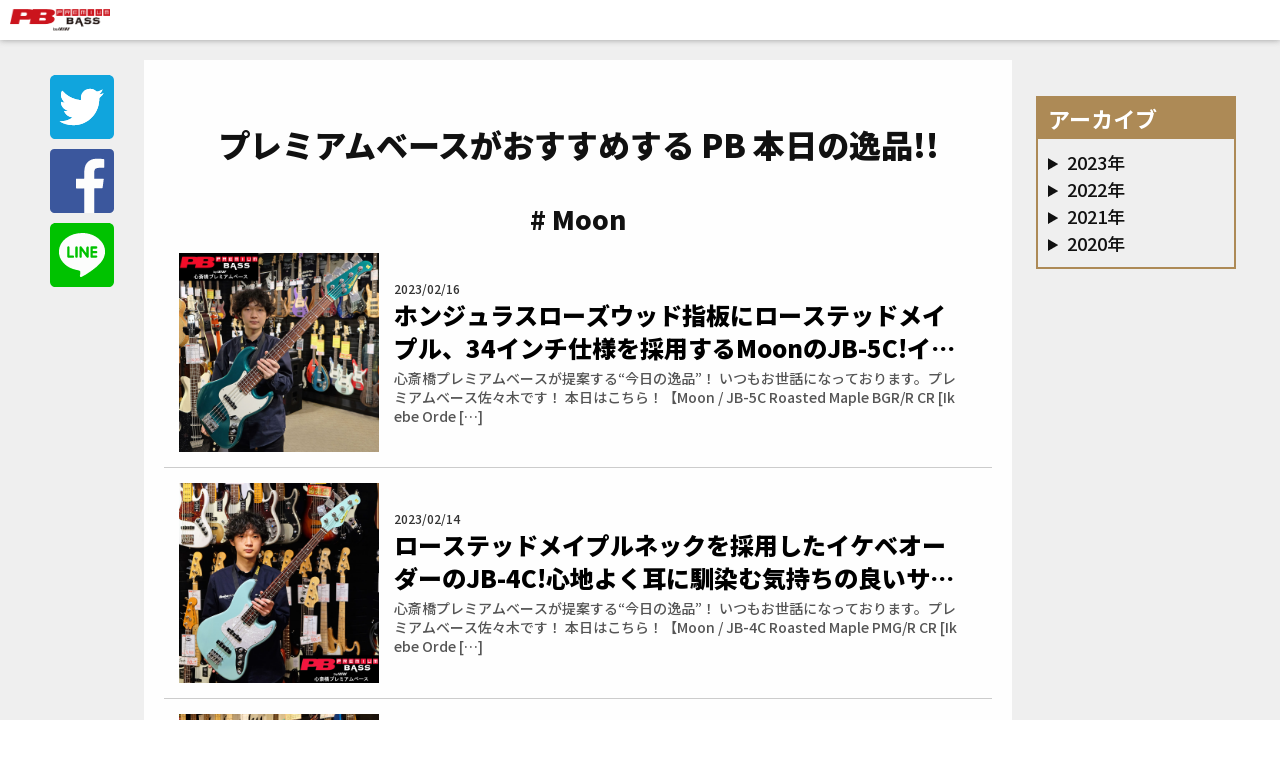

--- FILE ---
content_type: text/html; charset=UTF-8
request_url: https://www.ikebe-gakki-pb.com/premium-bass/?tag=moon
body_size: 8440
content:
<!doctype html>
<html lang="ja" prefix="og: http://ogp.me/ns#">
<head>
<meta charset="utf-8">
<!-- ogp -->
<title>
  Moon  &#8211;  プレミアムベース｜プロ御用達！ベース＆関連商品専門店！</title>
<meta name="description" content="プレミアムベース｜プロ御用達！ベース＆関連商品専門店！" />
<meta name="viewport" content="width=device-width, initial-scale=1">
<meta name="thumbnail" content="https://www.ikebe-gakki.com/assets/img/store/logo/osaka/pb.jpg" />
<!-- sns共通 -->
<meta property="og:title" content="プレミアムベース｜プロ御用達！ベース＆関連商品専門店！" />
<meta property="og:type" content="article" />
<meta property="og:url" content="https://www.ikebe-gakki-pb.com/premium-bass" />

<meta property="og:image" content="https://www.ikebe-gakki-pb.com/premium-bass/wp-content/themes/PB-theme/assets/img/visual/visual-pc.jpg" />

<meta property="og:site_name" content="ikebe-gakki.com" />
<meta property="og:description" content="プレミアムベース｜プロ御用達！ベース＆関連商品専門店！">
<!-- twitter用 -->
<meta name="twitter:card" content="summary_large_image" />
<meta name="twitter:site" content="@ikebegakki" />
<!-- facebook用 -->
<meta property="article:publisher" content="https://www.facebook.com/ikebegakki" />	
<meta property="fb:app_id" content="382134378500680" />
<!-- css -->
<link rel="stylesheet" href="https://www.ikebe-gakki-pb.com/premium-bass/wp-content/themes/PB-theme/style.css?211016">

  <link rel="stylesheet" href="https://www.ikebe-gakki-pb.com/premium-bass/wp-content/themes/PB-theme/assets/css/page.css?211016">

  <link rel="stylesheet" href="https://www.ikebe-gakki-pb.com/premium-bass/wp-content/themes/PB-theme/assets/css/list.css">
  
<link rel="icon" href="https://www.ikebe-gakki-pb.com/premium-bass/wp-content/themes/PB-theme/assets/img/favicon.ico">
  
<!--▼script▼-->
<script src="https://www.ikebe-gakki-pb.com/premium-bass/wp-content/themes/PB-theme/assets/js/base.js" defar></script>

<!--▲script▲-->
<link rel='dns-prefetch' href='//s.w.org' />
<link rel="alternate" type="application/rss+xml" title="プレミアムベース｜プロ御用達！ベース＆関連商品専門店！ &raquo; Moon タグのフィード" href="https://www.ikebe-gakki-pb.com/premium-bass/?feed=rss2&#038;tag=moon" />
		<script type="text/javascript">
			window._wpemojiSettings = {"baseUrl":"https:\/\/s.w.org\/images\/core\/emoji\/13.0.1\/72x72\/","ext":".png","svgUrl":"https:\/\/s.w.org\/images\/core\/emoji\/13.0.1\/svg\/","svgExt":".svg","source":{"concatemoji":"https:\/\/www.ikebe-gakki-pb.com\/premium-bass\/wp-includes\/js\/wp-emoji-release.min.js?ver=5.6"}};
			!function(e,a,t){var r,n,o,i,p=a.createElement("canvas"),s=p.getContext&&p.getContext("2d");function c(e,t){var a=String.fromCharCode;s.clearRect(0,0,p.width,p.height),s.fillText(a.apply(this,e),0,0);var r=p.toDataURL();return s.clearRect(0,0,p.width,p.height),s.fillText(a.apply(this,t),0,0),r===p.toDataURL()}function l(e){if(!s||!s.fillText)return!1;switch(s.textBaseline="top",s.font="600 32px Arial",e){case"flag":return!c([127987,65039,8205,9895,65039],[127987,65039,8203,9895,65039])&&(!c([55356,56826,55356,56819],[55356,56826,8203,55356,56819])&&!c([55356,57332,56128,56423,56128,56418,56128,56421,56128,56430,56128,56423,56128,56447],[55356,57332,8203,56128,56423,8203,56128,56418,8203,56128,56421,8203,56128,56430,8203,56128,56423,8203,56128,56447]));case"emoji":return!c([55357,56424,8205,55356,57212],[55357,56424,8203,55356,57212])}return!1}function d(e){var t=a.createElement("script");t.src=e,t.defer=t.type="text/javascript",a.getElementsByTagName("head")[0].appendChild(t)}for(i=Array("flag","emoji"),t.supports={everything:!0,everythingExceptFlag:!0},o=0;o<i.length;o++)t.supports[i[o]]=l(i[o]),t.supports.everything=t.supports.everything&&t.supports[i[o]],"flag"!==i[o]&&(t.supports.everythingExceptFlag=t.supports.everythingExceptFlag&&t.supports[i[o]]);t.supports.everythingExceptFlag=t.supports.everythingExceptFlag&&!t.supports.flag,t.DOMReady=!1,t.readyCallback=function(){t.DOMReady=!0},t.supports.everything||(n=function(){t.readyCallback()},a.addEventListener?(a.addEventListener("DOMContentLoaded",n,!1),e.addEventListener("load",n,!1)):(e.attachEvent("onload",n),a.attachEvent("onreadystatechange",function(){"complete"===a.readyState&&t.readyCallback()})),(r=t.source||{}).concatemoji?d(r.concatemoji):r.wpemoji&&r.twemoji&&(d(r.twemoji),d(r.wpemoji)))}(window,document,window._wpemojiSettings);
		</script>
		<style type="text/css">
img.wp-smiley,
img.emoji {
	display: inline !important;
	border: none !important;
	box-shadow: none !important;
	height: 1em !important;
	width: 1em !important;
	margin: 0 .07em !important;
	vertical-align: -0.1em !important;
	background: none !important;
	padding: 0 !important;
}
</style>
	<link rel='stylesheet' id='wp-block-library-css'  href='https://www.ikebe-gakki-pb.com/premium-bass/wp-includes/css/dist/block-library/style.min.css?ver=5.6' type='text/css' media='all' />
<script type='text/javascript' src='https://www.ikebe-gakki-pb.com/premium-bass/wp-includes/js/jquery/jquery.min.js?ver=3.5.1' id='jquery-core-js'></script>
<script type='text/javascript' src='https://www.ikebe-gakki-pb.com/premium-bass/wp-includes/js/jquery/jquery-migrate.min.js?ver=3.3.2' id='jquery-migrate-js'></script>
<link rel="https://api.w.org/" href="https://www.ikebe-gakki-pb.com/premium-bass/index.php?rest_route=/" /><link rel="alternate" type="application/json" href="https://www.ikebe-gakki-pb.com/premium-bass/index.php?rest_route=/wp/v2/tags/31" /><link rel="EditURI" type="application/rsd+xml" title="RSD" href="https://www.ikebe-gakki-pb.com/premium-bass/xmlrpc.php?rsd" />
<link rel="wlwmanifest" type="application/wlwmanifest+xml" href="https://www.ikebe-gakki-pb.com/premium-bass/wp-includes/wlwmanifest.xml" /> 
<meta name="generator" content="WordPress 5.6" />
<!-- Google tag (gtag.js) -->
<script async src="https://www.googletagmanager.com/gtag/js?id=G-NSRJR0EN4N"></script>
<script>
  window.dataLayer = window.dataLayer || [];
  function gtag(){dataLayer.push(arguments);}
  gtag('js', new Date());

  gtag('config', 'G-NSRJR0EN4N');
</script>
</head>
<body>
  
<header>
  <div class="header-inner">
    <a class="header-img" href="https://www.ikebe-gakki-pb.com/premium-bass"><img src="https://www.ikebe-gakki-pb.com/premium-bass/wp-content/themes/PB-theme/assets/img/logo/pb.png" alt="プレミアムベースのロゴ"></a>
  </div>
</header>
<div class="page-grid-wrap">
  <div class="page-grid d-flex">
  <!--▼ ippin ▼-->
  <main id="ippin">

    <h1 class="ippin-title">プレミアムベースがおすすめする <br class="brsp">PB 本日の逸品!!</h1>

        <p class="list-title">#  Moon</p>

    <ul>
        <li class="post-list" id="3404">
      <a class="post-list-inner d-flex" href="https://www.ikebe-gakki-pb.com/premium-bass/?p=3404">
        <div class="post-list-img">
        <img width="1040" height="1040" src="https://www.ikebe-gakki-pb.com/premium-bass/wp-content/uploads/2023/02/DSCF9608.jpg" class="attachment-post-thumbnail size-post-thumbnail wp-post-image" alt="" loading="lazy" srcset="https://www.ikebe-gakki-pb.com/premium-bass/wp-content/uploads/2023/02/DSCF9608.jpg 1040w, https://www.ikebe-gakki-pb.com/premium-bass/wp-content/uploads/2023/02/DSCF9608-300x300.jpg 300w, https://www.ikebe-gakki-pb.com/premium-bass/wp-content/uploads/2023/02/DSCF9608-1024x1024.jpg 1024w, https://www.ikebe-gakki-pb.com/premium-bass/wp-content/uploads/2023/02/DSCF9608-150x150.jpg 150w, https://www.ikebe-gakki-pb.com/premium-bass/wp-content/uploads/2023/02/DSCF9608-768x768.jpg 768w" sizes="(max-width: 1040px) 100vw, 1040px" />        </div>
        <div class="post-list-content">
          <div class="post-list-meta">2023/02/16</div>
          <h2 class="post-list-title">ホンジュラスローズウッド指板にローステッドメイプル、34インチ仕様を採用するMoonのJB-5C!イケベオーダーならではの実用的な仕様を採用したオススメの逸品！</h2>
          <div class="post-list-body"><p>心斎橋プレミアムベースが提案する“今日の逸品”！ いつもお世話になっております。プレミアムベース佐々木です！ 本日はこちら！【Moon / JB-5C Roasted Maple BGR/R CR [Ikebe Orde [&hellip;]</p>
</div>
        </div>
      </a>
    </li>
        <li class="post-list" id="3398">
      <a class="post-list-inner d-flex" href="https://www.ikebe-gakki-pb.com/premium-bass/?p=3398">
        <div class="post-list-img">
        <img width="1040" height="1040" src="https://www.ikebe-gakki-pb.com/premium-bass/wp-content/uploads/2023/02/DSCF9603.jpg" class="attachment-post-thumbnail size-post-thumbnail wp-post-image" alt="" loading="lazy" srcset="https://www.ikebe-gakki-pb.com/premium-bass/wp-content/uploads/2023/02/DSCF9603.jpg 1040w, https://www.ikebe-gakki-pb.com/premium-bass/wp-content/uploads/2023/02/DSCF9603-300x300.jpg 300w, https://www.ikebe-gakki-pb.com/premium-bass/wp-content/uploads/2023/02/DSCF9603-1024x1024.jpg 1024w, https://www.ikebe-gakki-pb.com/premium-bass/wp-content/uploads/2023/02/DSCF9603-150x150.jpg 150w, https://www.ikebe-gakki-pb.com/premium-bass/wp-content/uploads/2023/02/DSCF9603-768x768.jpg 768w" sizes="(max-width: 1040px) 100vw, 1040px" />        </div>
        <div class="post-list-content">
          <div class="post-list-meta">2023/02/14</div>
          <h2 class="post-list-title">ローステッドメイプルネックを採用したイケベオーダーのJB-4C!心地よく耳に馴染む気持ちの良いサウンドの逸品です！</h2>
          <div class="post-list-body"><p>心斎橋プレミアムベースが提案する“今日の逸品”！ いつもお世話になっております。プレミアムベース佐々木です！ 本日はこちら！【Moon / JB-4C Roasted Maple PMG/R CR [Ikebe Orde [&hellip;]</p>
</div>
        </div>
      </a>
    </li>
        <li class="post-list" id="3322">
      <a class="post-list-inner d-flex" href="https://www.ikebe-gakki-pb.com/premium-bass/?p=3322">
        <div class="post-list-img">
        <img width="1040" height="1040" src="https://www.ikebe-gakki-pb.com/premium-bass/wp-content/uploads/2023/01/DSCF9469.jpg" class="attachment-post-thumbnail size-post-thumbnail wp-post-image" alt="" loading="lazy" srcset="https://www.ikebe-gakki-pb.com/premium-bass/wp-content/uploads/2023/01/DSCF9469.jpg 1040w, https://www.ikebe-gakki-pb.com/premium-bass/wp-content/uploads/2023/01/DSCF9469-300x300.jpg 300w, https://www.ikebe-gakki-pb.com/premium-bass/wp-content/uploads/2023/01/DSCF9469-1024x1024.jpg 1024w, https://www.ikebe-gakki-pb.com/premium-bass/wp-content/uploads/2023/01/DSCF9469-150x150.jpg 150w, https://www.ikebe-gakki-pb.com/premium-bass/wp-content/uploads/2023/01/DSCF9469-768x768.jpg 768w" sizes="(max-width: 1040px) 100vw, 1040px" />        </div>
        <div class="post-list-content">
          <div class="post-list-meta">2023/01/23</div>
          <h2 class="post-list-title">久々にオーダーしました、ランディ・ホープ・テイラー仕様のMoon製アクティブJBタイプ！世代を問わずオススメしたい1本です！</h2>
          <div class="post-list-body"><p>プレミアムベース小村です。いやぁ、更に寒くなるとは…予報は見ていたものの、実際にこの気温は堪えますね…。体調に気を付けようと思います。 さて、本日はこちら。老舗国産ブランド、ムーンです。世代やジャンルの垣根を越えて愛され [&hellip;]</p>
</div>
        </div>
      </a>
    </li>
        <li class="post-list" id="3299">
      <a class="post-list-inner d-flex" href="https://www.ikebe-gakki-pb.com/premium-bass/?p=3299">
        <div class="post-list-img">
        <img width="1040" height="1040" src="https://www.ikebe-gakki-pb.com/premium-bass/wp-content/uploads/2023/01/DSCF9440.jpg" class="attachment-post-thumbnail size-post-thumbnail wp-post-image" alt="" loading="lazy" srcset="https://www.ikebe-gakki-pb.com/premium-bass/wp-content/uploads/2023/01/DSCF9440.jpg 1040w, https://www.ikebe-gakki-pb.com/premium-bass/wp-content/uploads/2023/01/DSCF9440-300x300.jpg 300w, https://www.ikebe-gakki-pb.com/premium-bass/wp-content/uploads/2023/01/DSCF9440-1024x1024.jpg 1024w, https://www.ikebe-gakki-pb.com/premium-bass/wp-content/uploads/2023/01/DSCF9440-150x150.jpg 150w, https://www.ikebe-gakki-pb.com/premium-bass/wp-content/uploads/2023/01/DSCF9440-768x768.jpg 768w" sizes="(max-width: 1040px) 100vw, 1040px" />        </div>
        <div class="post-list-content">
          <div class="post-list-meta">2023/01/17</div>
          <h2 class="post-list-title">Moonとイケベベースチームとのコラボによるショップオリジナルモデルが到着！ブランド初のローステッドメイプルネックを採用した拘りの逸品です！</h2>
          <div class="post-list-body"><p>心斎橋プレミアムベースが提案する“今日の逸品”！ いつもお世話になっております。プレミアムベース佐々木です！ 本日はこちら！【Moon / JB-5C Roasted Maple BM/R CR [Ikebe Order [&hellip;]</p>
</div>
        </div>
      </a>
    </li>
        <li class="post-list" id="3289">
      <a class="post-list-inner d-flex" href="https://www.ikebe-gakki-pb.com/premium-bass/?p=3289">
        <div class="post-list-img">
        <img width="1040" height="1040" src="https://www.ikebe-gakki-pb.com/premium-bass/wp-content/uploads/2023/01/DSCF9429.jpg" class="attachment-post-thumbnail size-post-thumbnail wp-post-image" alt="" loading="lazy" srcset="https://www.ikebe-gakki-pb.com/premium-bass/wp-content/uploads/2023/01/DSCF9429.jpg 1040w, https://www.ikebe-gakki-pb.com/premium-bass/wp-content/uploads/2023/01/DSCF9429-300x300.jpg 300w, https://www.ikebe-gakki-pb.com/premium-bass/wp-content/uploads/2023/01/DSCF9429-1024x1024.jpg 1024w, https://www.ikebe-gakki-pb.com/premium-bass/wp-content/uploads/2023/01/DSCF9429-150x150.jpg 150w, https://www.ikebe-gakki-pb.com/premium-bass/wp-content/uploads/2023/01/DSCF9429-768x768.jpg 768w" sizes="(max-width: 1040px) 100vw, 1040px" />        </div>
        <div class="post-list-content">
          <div class="post-list-meta">2023/01/14</div>
          <h2 class="post-list-title">国産ブランド&#8221;Moon&#8221;が手掛ける須藤満氏のシグネイチャーモデル！こちらの赤いJJ-5は、更にご本人愛用モデルに近いルックスを採用しています！</h2>
          <div class="post-list-body"><p>プレミアムベース小村です。オートサロンの様子、引き続きチェックしていますが…ホンダがドエライ車を出してきましたね…。まさか今年が現マシンのラストイヤーになるとは思ってませんでしたが&#8221;Type-R&#8221; [&hellip;]</p>
</div>
        </div>
      </a>
    </li>
        <li class="post-list" id="2992">
      <a class="post-list-inner d-flex" href="https://www.ikebe-gakki-pb.com/premium-bass/?p=2992">
        <div class="post-list-img">
        <img width="1040" height="1040" src="https://www.ikebe-gakki-pb.com/premium-bass/wp-content/uploads/2022/10/DSCF8728.jpg" class="attachment-post-thumbnail size-post-thumbnail wp-post-image" alt="" loading="lazy" srcset="https://www.ikebe-gakki-pb.com/premium-bass/wp-content/uploads/2022/10/DSCF8728.jpg 1040w, https://www.ikebe-gakki-pb.com/premium-bass/wp-content/uploads/2022/10/DSCF8728-300x300.jpg 300w, https://www.ikebe-gakki-pb.com/premium-bass/wp-content/uploads/2022/10/DSCF8728-1024x1024.jpg 1024w, https://www.ikebe-gakki-pb.com/premium-bass/wp-content/uploads/2022/10/DSCF8728-150x150.jpg 150w, https://www.ikebe-gakki-pb.com/premium-bass/wp-content/uploads/2022/10/DSCF8728-768x768.jpg 768w" sizes="(max-width: 1040px) 100vw, 1040px" />        </div>
        <div class="post-list-content">
          <div class="post-list-meta">2022/10/14</div>
          <h2 class="post-list-title">Moonから須藤満氏のシグネイチャーモデルカスタム仕様が入荷！あのJ-Fusionサウンドが味わえる、スタッフオススメの逸品です！</h2>
          <div class="post-list-body"><p>心斎橋プレミアムベースが提案する“今日の逸品”！ いつもお世話になっております。プレミアムベース佐々木です！ さて、本日はこちら!【Moon / JJ-5 SUTOH MODEL CTM TR/E】! Moonと言えば、 [&hellip;]</p>
</div>
        </div>
      </a>
    </li>
        <li class="post-list" id="1440">
      <a class="post-list-inner d-flex" href="https://www.ikebe-gakki-pb.com/premium-bass/?p=1440">
        <div class="post-list-img">
        <img width="1040" height="1040" src="https://www.ikebe-gakki-pb.com/premium-bass/wp-content/uploads/2021/08/DSCF5420.jpg" class="attachment-post-thumbnail size-post-thumbnail wp-post-image" alt="" loading="lazy" srcset="https://www.ikebe-gakki-pb.com/premium-bass/wp-content/uploads/2021/08/DSCF5420.jpg 1040w, https://www.ikebe-gakki-pb.com/premium-bass/wp-content/uploads/2021/08/DSCF5420-300x300.jpg 300w, https://www.ikebe-gakki-pb.com/premium-bass/wp-content/uploads/2021/08/DSCF5420-1024x1024.jpg 1024w, https://www.ikebe-gakki-pb.com/premium-bass/wp-content/uploads/2021/08/DSCF5420-150x150.jpg 150w, https://www.ikebe-gakki-pb.com/premium-bass/wp-content/uploads/2021/08/DSCF5420-768x768.jpg 768w" sizes="(max-width: 1040px) 100vw, 1040px" />        </div>
        <div class="post-list-content">
          <div class="post-list-meta">2021/08/03</div>
          <h2 class="post-list-title">決算セール品よりMoon/JJ-5をご紹介！往年の雰囲気が漂う、世代を問わずご注目頂きたい1本です！</h2>
          <div class="post-list-body"><p>プレミアムベース小村です。本日はプレミアムベースのオープン記念日！ということで、オープンから8年を迎えました。これも日頃から支えて頂いている皆様あってこそ。誠にありがとうございます。本日より9年目に突入した当店を、今後と [&hellip;]</p>
</div>
        </div>
      </a>
    </li>
        <li class="post-list" id="1331">
      <a class="post-list-inner d-flex" href="https://www.ikebe-gakki-pb.com/premium-bass/?p=1331">
        <div class="post-list-img">
        <img width="1040" height="1040" src="https://www.ikebe-gakki-pb.com/premium-bass/wp-content/uploads/2021/07/DSCF5143.jpg" class="attachment-post-thumbnail size-post-thumbnail wp-post-image" alt="" loading="lazy" srcset="https://www.ikebe-gakki-pb.com/premium-bass/wp-content/uploads/2021/07/DSCF5143.jpg 1040w, https://www.ikebe-gakki-pb.com/premium-bass/wp-content/uploads/2021/07/DSCF5143-300x300.jpg 300w, https://www.ikebe-gakki-pb.com/premium-bass/wp-content/uploads/2021/07/DSCF5143-1024x1024.jpg 1024w, https://www.ikebe-gakki-pb.com/premium-bass/wp-content/uploads/2021/07/DSCF5143-150x150.jpg 150w, https://www.ikebe-gakki-pb.com/premium-bass/wp-content/uploads/2021/07/DSCF5143-768x768.jpg 768w" sizes="(max-width: 1040px) 100vw, 1040px" />        </div>
        <div class="post-list-content">
          <div class="post-list-meta">2021/07/03</div>
          <h2 class="post-list-title">MOONのオリジナルモデル、低域は太く高域は歯切れのよい&#8221;JJ&#8221;のご紹介!!ホワイトアッシュを使用したオープンでかつ反応の早い、逸品です!</h2>
          <div class="post-list-body"><p>いつもお世話になっております。プレミアムベース佐々木です！ 本日はこちら!【Moon / JJ-4OX TBU/E CR】! Moonと言えばあのスラップの生みの親としても有名なラリーグラハム氏や、J-フュージョンベーシ [&hellip;]</p>
</div>
        </div>
      </a>
    </li>
        <li class="post-list" id="1325">
      <a class="post-list-inner d-flex" href="https://www.ikebe-gakki-pb.com/premium-bass/?p=1325">
        <div class="post-list-img">
        <img width="1040" height="1040" src="https://www.ikebe-gakki-pb.com/premium-bass/wp-content/uploads/2021/07/DSCF5116.jpg" class="attachment-post-thumbnail size-post-thumbnail wp-post-image" alt="" loading="lazy" srcset="https://www.ikebe-gakki-pb.com/premium-bass/wp-content/uploads/2021/07/DSCF5116.jpg 1040w, https://www.ikebe-gakki-pb.com/premium-bass/wp-content/uploads/2021/07/DSCF5116-300x300.jpg 300w, https://www.ikebe-gakki-pb.com/premium-bass/wp-content/uploads/2021/07/DSCF5116-1024x1024.jpg 1024w, https://www.ikebe-gakki-pb.com/premium-bass/wp-content/uploads/2021/07/DSCF5116-150x150.jpg 150w, https://www.ikebe-gakki-pb.com/premium-bass/wp-content/uploads/2021/07/DSCF5116-768x768.jpg 768w" sizes="(max-width: 1040px) 100vw, 1040px" />        </div>
        <div class="post-list-content">
          <div class="post-list-meta">2021/07/01</div>
          <h2 class="post-list-title">ムーンが手掛ける、須藤満氏のシグネイチャーモデル&#8221;JJ-5&#8243;！ブランドのファンとしても知られる氏のこだわりがたくさん詰まった1本です！</h2>
          <div class="post-list-body"><p>プレミアムベース小村です。いよいよ7月ですね。もう2021年が半分終わったとは…あっという間に感じます。季節的にも夏到来ということで、店内のエアコンが活躍する時期。お立ち寄りの際には涼んで行ってください。 さて、本日はこ [&hellip;]</p>
</div>
        </div>
      </a>
    </li>
        <li class="post-list" id="1319">
      <a class="post-list-inner d-flex" href="https://www.ikebe-gakki-pb.com/premium-bass/?p=1319">
        <div class="post-list-img">
        <img width="1040" height="1040" src="https://www.ikebe-gakki-pb.com/premium-bass/wp-content/uploads/2021/06/DSCF5107.jpg" class="attachment-post-thumbnail size-post-thumbnail wp-post-image" alt="" loading="lazy" srcset="https://www.ikebe-gakki-pb.com/premium-bass/wp-content/uploads/2021/06/DSCF5107.jpg 1040w, https://www.ikebe-gakki-pb.com/premium-bass/wp-content/uploads/2021/06/DSCF5107-300x300.jpg 300w, https://www.ikebe-gakki-pb.com/premium-bass/wp-content/uploads/2021/06/DSCF5107-1024x1024.jpg 1024w, https://www.ikebe-gakki-pb.com/premium-bass/wp-content/uploads/2021/06/DSCF5107-150x150.jpg 150w, https://www.ikebe-gakki-pb.com/premium-bass/wp-content/uploads/2021/06/DSCF5107-768x768.jpg 768w" sizes="(max-width: 1040px) 100vw, 1040px" />        </div>
        <div class="post-list-content">
          <div class="post-list-meta">2021/06/29</div>
          <h2 class="post-list-title">Moonのオーシャンターコイズカラーで仕上げられたPB-4Cのご紹介!乾いた中高域とパンチのあるサウンドが特徴的な逸品です!</h2>
          <div class="post-list-body"><p>いつもお世話になっております。プレミアムベース佐々木です！ 本日はこちら!【Moon / PB-4C OT/R CR】! Moonと言えば、スラップの生みの親とも言われているラリーグラハム氏や、フュージョン系でスラッププ [&hellip;]</p>
</div>
        </div>
      </a>
    </li>
        <li class="post-list" id="1130">
      <a class="post-list-inner d-flex" href="https://www.ikebe-gakki-pb.com/premium-bass/?p=1130">
        <div class="post-list-img">
        <img width="1040" height="1040" src="https://www.ikebe-gakki-pb.com/premium-bass/wp-content/uploads/2021/05/DSCF4602-1.jpg" class="attachment-post-thumbnail size-post-thumbnail wp-post-image" alt="" loading="lazy" srcset="https://www.ikebe-gakki-pb.com/premium-bass/wp-content/uploads/2021/05/DSCF4602-1.jpg 1040w, https://www.ikebe-gakki-pb.com/premium-bass/wp-content/uploads/2021/05/DSCF4602-1-300x300.jpg 300w, https://www.ikebe-gakki-pb.com/premium-bass/wp-content/uploads/2021/05/DSCF4602-1-1024x1024.jpg 1024w, https://www.ikebe-gakki-pb.com/premium-bass/wp-content/uploads/2021/05/DSCF4602-1-150x150.jpg 150w, https://www.ikebe-gakki-pb.com/premium-bass/wp-content/uploads/2021/05/DSCF4602-1-768x768.jpg 768w" sizes="(max-width: 1040px) 100vw, 1040px" />        </div>
        <div class="post-list-content">
          <div class="post-list-meta">2021/05/03</div>
          <h2 class="post-list-title">Moonのヴィンテージピックアップを基に製作された新ピックアップ搭載する、JB-4ABM/R CRのご紹介。ポイント30倍還元対象のお買い得品です！</h2>
          <div class="post-list-body"><p>いつもお世話になっております。プレミアムベース佐々木です！ 本日はこちら!【Moon / JB-4A BM/R CR OXALIS VJB-4 Pickups】！ Moon Guitarsといえばスラップの生みの親とも呼 [&hellip;]</p>
</div>
        </div>
      </a>
    </li>
        <li class="post-list" id="866">
      <a class="post-list-inner d-flex" href="https://www.ikebe-gakki-pb.com/premium-bass/?p=866">
        <div class="post-list-img">
        <img width="1040" height="1040" src="https://www.ikebe-gakki-pb.com/premium-bass/wp-content/uploads/2021/02/DSCF4056.jpg" class="attachment-post-thumbnail size-post-thumbnail wp-post-image" alt="" loading="lazy" srcset="https://www.ikebe-gakki-pb.com/premium-bass/wp-content/uploads/2021/02/DSCF4056.jpg 1040w, https://www.ikebe-gakki-pb.com/premium-bass/wp-content/uploads/2021/02/DSCF4056-300x300.jpg 300w, https://www.ikebe-gakki-pb.com/premium-bass/wp-content/uploads/2021/02/DSCF4056-1024x1024.jpg 1024w, https://www.ikebe-gakki-pb.com/premium-bass/wp-content/uploads/2021/02/DSCF4056-150x150.jpg 150w, https://www.ikebe-gakki-pb.com/premium-bass/wp-content/uploads/2021/02/DSCF4056-768x768.jpg 768w" sizes="(max-width: 1040px) 100vw, 1040px" />        </div>
        <div class="post-list-content">
          <div class="post-list-meta">2021/02/19</div>
          <h2 class="post-list-title">久々入荷！国産老舗ブランド&#8221;ムーン&#8221;が手掛ける、名手ラリーグラハムのシグネイチャーモデル！！</h2>
          <div class="post-list-body"><p>プレミアムベース小村です。髪が伸びてきたのでサイドと後ろを刈ったのですが…タイミングを間違えました。とにかく頭が寒いです…。明日から暖かくなるのに期待しましょう。 さて、本日はこちら。久々に届きました、国産老舗ブランドに [&hellip;]</p>
</div>
        </div>
      </a>
    </li>
        <li class="post-list" id="806">
      <a class="post-list-inner d-flex" href="https://www.ikebe-gakki-pb.com/premium-bass/?p=806">
        <div class="post-list-img">
        <img width="1040" height="1040" src="https://www.ikebe-gakki-pb.com/premium-bass/wp-content/uploads/2021/02/DSCF3938.jpg" class="attachment-post-thumbnail size-post-thumbnail wp-post-image" alt="" loading="lazy" srcset="https://www.ikebe-gakki-pb.com/premium-bass/wp-content/uploads/2021/02/DSCF3938.jpg 1040w, https://www.ikebe-gakki-pb.com/premium-bass/wp-content/uploads/2021/02/DSCF3938-300x300.jpg 300w, https://www.ikebe-gakki-pb.com/premium-bass/wp-content/uploads/2021/02/DSCF3938-1024x1024.jpg 1024w, https://www.ikebe-gakki-pb.com/premium-bass/wp-content/uploads/2021/02/DSCF3938-150x150.jpg 150w, https://www.ikebe-gakki-pb.com/premium-bass/wp-content/uploads/2021/02/DSCF3938-768x768.jpg 768w" sizes="(max-width: 1040px) 100vw, 1040px" />        </div>
        <div class="post-list-content">
          <div class="post-list-meta">2021/02/03</div>
          <h2 class="post-list-title">Moonの新型ピックアップ、OXALIS VJBを搭載したJB-4Aのご紹介!ヴィンテージベースのような空気感を含んだサウンドが特徴的な逸品です!</h2>
          <div class="post-list-body"><p>いつもお世話になっております。プレミアムベース佐々木です！ では早速、本日はこちら!【Moon / JB-4A BM/R CR ”OXALIS VJB-4 Pickups”】! Moonと言えば国内でも老舗のコンポーネン [&hellip;]</p>
</div>
        </div>
      </a>
    </li>
        <li class="post-list" id="740">
      <a class="post-list-inner d-flex" href="https://www.ikebe-gakki-pb.com/premium-bass/?p=740">
        <div class="post-list-img">
        <img width="1040" height="1040" src="https://www.ikebe-gakki-pb.com/premium-bass/wp-content/uploads/2021/01/DSCF3801.jpg" class="attachment-post-thumbnail size-post-thumbnail wp-post-image" alt="" loading="lazy" srcset="https://www.ikebe-gakki-pb.com/premium-bass/wp-content/uploads/2021/01/DSCF3801.jpg 1040w, https://www.ikebe-gakki-pb.com/premium-bass/wp-content/uploads/2021/01/DSCF3801-300x300.jpg 300w, https://www.ikebe-gakki-pb.com/premium-bass/wp-content/uploads/2021/01/DSCF3801-1024x1024.jpg 1024w, https://www.ikebe-gakki-pb.com/premium-bass/wp-content/uploads/2021/01/DSCF3801-150x150.jpg 150w, https://www.ikebe-gakki-pb.com/premium-bass/wp-content/uploads/2021/01/DSCF3801-768x768.jpg 768w" sizes="(max-width: 1040px) 100vw, 1040px" />        </div>
        <div class="post-list-content">
          <div class="post-list-meta">2021/01/16</div>
          <h2 class="post-list-title">MoonのJJ-4中古品が入荷!グッとくるローミッドの塊が気持ち良いサウンドの逸品です!</h2>
          <div class="post-list-body"><p>いつもお世話になっております。プレミアムベース佐々木です！ さてさて…本日はこちら!【Moon / JJ-4 Ash/E GO TBK-MH &#8217;95 (USED)】!Moonといえば国産工房の中でも老舗と言え [&hellip;]</p>
</div>
        </div>
      </a>
    </li>
        <li class="post-list" id="680">
      <a class="post-list-inner d-flex" href="https://www.ikebe-gakki-pb.com/premium-bass/?p=680">
        <div class="post-list-img">
        <img width="1040" height="1040" src="https://www.ikebe-gakki-pb.com/premium-bass/wp-content/uploads/2020/12/DSCF3685.jpg" class="attachment-post-thumbnail size-post-thumbnail wp-post-image" alt="" loading="lazy" srcset="https://www.ikebe-gakki-pb.com/premium-bass/wp-content/uploads/2020/12/DSCF3685.jpg 1040w, https://www.ikebe-gakki-pb.com/premium-bass/wp-content/uploads/2020/12/DSCF3685-300x300.jpg 300w, https://www.ikebe-gakki-pb.com/premium-bass/wp-content/uploads/2020/12/DSCF3685-1024x1024.jpg 1024w, https://www.ikebe-gakki-pb.com/premium-bass/wp-content/uploads/2020/12/DSCF3685-150x150.jpg 150w, https://www.ikebe-gakki-pb.com/premium-bass/wp-content/uploads/2020/12/DSCF3685-768x768.jpg 768w" sizes="(max-width: 1040px) 100vw, 1040px" />        </div>
        <div class="post-list-content">
          <div class="post-list-meta">2020/12/30</div>
          <h2 class="post-list-title">希少なバックアイバールをボディトップに使用したMoonのCLIMBが入荷!限定6本製作のうちの貴重な1本です…!</h2>
          <div class="post-list-body"><p>いつもお世話になっております。プレミアムベース佐々木です！ 本日はこちら! 【Moon / CLIMB-5OX BEB/E BK&#8221;CLIMB-5 LIMITED&#8221;】! Moonと言えばやはりスラッ [&hellip;]</p>
</div>
        </div>
      </a>
    </li>
        <li class="post-list" id="654">
      <a class="post-list-inner d-flex" href="https://www.ikebe-gakki-pb.com/premium-bass/?p=654">
        <div class="post-list-img">
        <img width="1040" height="1040" src="https://www.ikebe-gakki-pb.com/premium-bass/wp-content/uploads/2020/12/DSCF3648.jpg" class="attachment-post-thumbnail size-post-thumbnail wp-post-image" alt="" loading="lazy" srcset="https://www.ikebe-gakki-pb.com/premium-bass/wp-content/uploads/2020/12/DSCF3648.jpg 1040w, https://www.ikebe-gakki-pb.com/premium-bass/wp-content/uploads/2020/12/DSCF3648-300x300.jpg 300w, https://www.ikebe-gakki-pb.com/premium-bass/wp-content/uploads/2020/12/DSCF3648-1024x1024.jpg 1024w, https://www.ikebe-gakki-pb.com/premium-bass/wp-content/uploads/2020/12/DSCF3648-150x150.jpg 150w, https://www.ikebe-gakki-pb.com/premium-bass/wp-content/uploads/2020/12/DSCF3648-768x768.jpg 768w" sizes="(max-width: 1040px) 100vw, 1040px" />        </div>
        <div class="post-list-content">
          <div class="post-list-meta">2020/12/22</div>
          <h2 class="post-list-title">久々に届きました、ムーンが手掛ける清水興氏のシグネイチャーモデル！全国的にも貴重な1本です！</h2>
          <div class="post-list-body"><p>プレミアムベース小村です。スーパーフォーミュラも最終戦を終え、観ていたレースがほとんどオフシーズンになりました。（贔屓の選手はチャンピオンならず…残念っ。スーパーGTと同じパターンでした…。）今年は大記録の瞬間や劇的な結 [&hellip;]</p>
</div>
        </div>
      </a>
    </li>
        <li class="post-list" id="599">
      <a class="post-list-inner d-flex" href="https://www.ikebe-gakki-pb.com/premium-bass/?p=599">
        <div class="post-list-img">
        <img width="1040" height="1040" src="https://www.ikebe-gakki-pb.com/premium-bass/wp-content/uploads/2020/12/DSCF3616.jpg" class="attachment-post-thumbnail size-post-thumbnail wp-post-image" alt="" loading="lazy" srcset="https://www.ikebe-gakki-pb.com/premium-bass/wp-content/uploads/2020/12/DSCF3616.jpg 1040w, https://www.ikebe-gakki-pb.com/premium-bass/wp-content/uploads/2020/12/DSCF3616-300x300.jpg 300w, https://www.ikebe-gakki-pb.com/premium-bass/wp-content/uploads/2020/12/DSCF3616-1024x1024.jpg 1024w, https://www.ikebe-gakki-pb.com/premium-bass/wp-content/uploads/2020/12/DSCF3616-150x150.jpg 150w, https://www.ikebe-gakki-pb.com/premium-bass/wp-content/uploads/2020/12/DSCF3616-768x768.jpg 768w" sizes="(max-width: 1040px) 100vw, 1040px" />        </div>
        <div class="post-list-content">
          <div class="post-list-meta">2020/12/14</div>
          <h2 class="post-list-title">オールラッカーBRGカラーで仕上がったMoonのJB-4Cが入荷!グッと腰の据えたサウンドが素早く立ち上がる、ヴィンテージライクな逸品です</h2>
          <div class="post-list-body"><p>いつもお世話になっております。プレミアムベース佐々木です！ 本日はこちら!【Moon / JB-4C BGR/R CR】！ Moonと言えば、あのスラップの生みの親としても有名なL・G氏や、多くのJフュージョン、Jロック [&hellip;]</p>
</div>
        </div>
      </a>
    </li>
        <li class="post-list" id="590">
      <a class="post-list-inner d-flex" href="https://www.ikebe-gakki-pb.com/premium-bass/?p=590">
        <div class="post-list-img">
        <img width="1040" height="1040" src="https://www.ikebe-gakki-pb.com/premium-bass/wp-content/uploads/2020/12/DSCF3601.jpg" class="attachment-post-thumbnail size-post-thumbnail wp-post-image" alt="" loading="lazy" srcset="https://www.ikebe-gakki-pb.com/premium-bass/wp-content/uploads/2020/12/DSCF3601.jpg 1040w, https://www.ikebe-gakki-pb.com/premium-bass/wp-content/uploads/2020/12/DSCF3601-300x300.jpg 300w, https://www.ikebe-gakki-pb.com/premium-bass/wp-content/uploads/2020/12/DSCF3601-1024x1024.jpg 1024w, https://www.ikebe-gakki-pb.com/premium-bass/wp-content/uploads/2020/12/DSCF3601-150x150.jpg 150w, https://www.ikebe-gakki-pb.com/premium-bass/wp-content/uploads/2020/12/DSCF3601-768x768.jpg 768w" sizes="(max-width: 1040px) 100vw, 1040px" />        </div>
        <div class="post-list-content">
          <div class="post-list-meta">2020/12/11</div>
          <h2 class="post-list-title">ムーンが手掛ける&#8221;岡峰光舟&#8221;モデルが入荷！こちらはマスタービルダー吉田氏製作の本人ドンズバ、5号機！</h2>
          <div class="post-list-body"><p>プレミアムベース小村です。12月ということで…いつも使っている&#8221;緑のサブスク&#8221;で2020年まとめが出てきました。小村が今年一番聞いたのは…アーティスト部門だと、新譜が今も注目を集めるマシン・ガン・ [&hellip;]</p>
</div>
        </div>
      </a>
    </li>
        <li class="post-list" id="239">
      <a class="post-list-inner d-flex" href="https://www.ikebe-gakki-pb.com/premium-bass/?p=239">
        <div class="post-list-img">
        <img width="1040" height="1040" src="https://www.ikebe-gakki-pb.com/premium-bass/wp-content/uploads/2020/09/200925.jpg" class="attachment-post-thumbnail size-post-thumbnail wp-post-image" alt="" loading="lazy" srcset="https://www.ikebe-gakki-pb.com/premium-bass/wp-content/uploads/2020/09/200925.jpg 1040w, https://www.ikebe-gakki-pb.com/premium-bass/wp-content/uploads/2020/09/200925-300x300.jpg 300w, https://www.ikebe-gakki-pb.com/premium-bass/wp-content/uploads/2020/09/200925-1024x1024.jpg 1024w, https://www.ikebe-gakki-pb.com/premium-bass/wp-content/uploads/2020/09/200925-150x150.jpg 150w, https://www.ikebe-gakki-pb.com/premium-bass/wp-content/uploads/2020/09/200925-768x768.jpg 768w" sizes="(max-width: 1040px) 100vw, 1040px" />        </div>
        <div class="post-list-content">
          <div class="post-list-meta">2020/09/25</div>
          <h2 class="post-list-title">&#8220;BassNinja&#8221;今沢カゲロウ氏のPスタイルのシグネイチャー!MoonのPB-4 QUAGERO IMAZAWA MODELが入荷いたしました!</h2>
          <div class="post-list-body"><p>いつもお世話になっております。プレミアムベース佐々木です！ では早速…本日はこちら!【Moon / PB-4 QUAGERO IMAZAWA MODEL】! Moonと国内のコンポーネントブランドの中でも老舗中の老舗。コ [&hellip;]</p>
</div>
        </div>
      </a>
    </li>
        </ul>

  </main>
  <!--▲ ippin ▲-->

  <!--▼ archive ▼-->
  <section id="archive">
    <div class="archive-wrap">

      <div class="archive-wrap-head">
        <h2>アーカイブ</h2>
      </div>

      <div class="archive-wrap-body">
      
                              <details>
        <summary>2023年</summary>
        <ul>
                        <li>
                <a href="https://www.ikebe-gakki-pb.com/premium-bass?m=2023/08">
                    8月(21)
                </a>
            </li>
                              <li>
                <a href="https://www.ikebe-gakki-pb.com/premium-bass?m=2023/07">
                    7月(31)
                </a>
            </li>
                              <li>
                <a href="https://www.ikebe-gakki-pb.com/premium-bass?m=2023/06">
                    6月(30)
                </a>
            </li>
                              <li>
                <a href="https://www.ikebe-gakki-pb.com/premium-bass?m=2023/05">
                    5月(31)
                </a>
            </li>
                              <li>
                <a href="https://www.ikebe-gakki-pb.com/premium-bass?m=2023/04">
                    4月(30)
                </a>
            </li>
                              <li>
                <a href="https://www.ikebe-gakki-pb.com/premium-bass?m=2023/03">
                    3月(31)
                </a>
            </li>
                              <li>
                <a href="https://www.ikebe-gakki-pb.com/premium-bass?m=2023/02">
                    2月(28)
                </a>
            </li>
                              <li>
                <a href="https://www.ikebe-gakki-pb.com/premium-bass?m=2023/01">
                    1月(30)
                </a>
            </li>
                                                      </ul>
                    </details>
                        <details>
        <summary>2022年</summary>
        <ul>
                        <li>
                <a href="https://www.ikebe-gakki-pb.com/premium-bass?m=2022/12">
                    12月(31)
                </a>
            </li>
                              <li>
                <a href="https://www.ikebe-gakki-pb.com/premium-bass?m=2022/11">
                    11月(30)
                </a>
            </li>
                              <li>
                <a href="https://www.ikebe-gakki-pb.com/premium-bass?m=2022/10">
                    10月(31)
                </a>
            </li>
                              <li>
                <a href="https://www.ikebe-gakki-pb.com/premium-bass?m=2022/09">
                    9月(30)
                </a>
            </li>
                              <li>
                <a href="https://www.ikebe-gakki-pb.com/premium-bass?m=2022/08">
                    8月(31)
                </a>
            </li>
                              <li>
                <a href="https://www.ikebe-gakki-pb.com/premium-bass?m=2022/07">
                    7月(31)
                </a>
            </li>
                              <li>
                <a href="https://www.ikebe-gakki-pb.com/premium-bass?m=2022/06">
                    6月(30)
                </a>
            </li>
                              <li>
                <a href="https://www.ikebe-gakki-pb.com/premium-bass?m=2022/05">
                    5月(31)
                </a>
            </li>
                              <li>
                <a href="https://www.ikebe-gakki-pb.com/premium-bass?m=2022/04">
                    4月(30)
                </a>
            </li>
                              <li>
                <a href="https://www.ikebe-gakki-pb.com/premium-bass?m=2022/03">
                    3月(29)
                </a>
            </li>
                              <li>
                <a href="https://www.ikebe-gakki-pb.com/premium-bass?m=2022/02">
                    2月(28)
                </a>
            </li>
                              <li>
                <a href="https://www.ikebe-gakki-pb.com/premium-bass?m=2022/01">
                    1月(29)
                </a>
            </li>
                                                      </ul>
                    </details>
                        <details>
        <summary>2021年</summary>
        <ul>
                        <li>
                <a href="https://www.ikebe-gakki-pb.com/premium-bass?m=2021/12">
                    12月(31)
                </a>
            </li>
                              <li>
                <a href="https://www.ikebe-gakki-pb.com/premium-bass?m=2021/11">
                    11月(29)
                </a>
            </li>
                              <li>
                <a href="https://www.ikebe-gakki-pb.com/premium-bass?m=2021/10">
                    10月(31)
                </a>
            </li>
                              <li>
                <a href="https://www.ikebe-gakki-pb.com/premium-bass?m=2021/09">
                    9月(29)
                </a>
            </li>
                              <li>
                <a href="https://www.ikebe-gakki-pb.com/premium-bass?m=2021/08">
                    8月(31)
                </a>
            </li>
                              <li>
                <a href="https://www.ikebe-gakki-pb.com/premium-bass?m=2021/07">
                    7月(31)
                </a>
            </li>
                              <li>
                <a href="https://www.ikebe-gakki-pb.com/premium-bass?m=2021/06">
                    6月(30)
                </a>
            </li>
                              <li>
                <a href="https://www.ikebe-gakki-pb.com/premium-bass?m=2021/05">
                    5月(31)
                </a>
            </li>
                              <li>
                <a href="https://www.ikebe-gakki-pb.com/premium-bass?m=2021/04">
                    4月(30)
                </a>
            </li>
                              <li>
                <a href="https://www.ikebe-gakki-pb.com/premium-bass?m=2021/03">
                    3月(31)
                </a>
            </li>
                              <li>
                <a href="https://www.ikebe-gakki-pb.com/premium-bass?m=2021/02">
                    2月(28)
                </a>
            </li>
                              <li>
                <a href="https://www.ikebe-gakki-pb.com/premium-bass?m=2021/01">
                    1月(30)
                </a>
            </li>
                                                      </ul>
                    </details>
                        <details>
        <summary>2020年</summary>
        <ul>
                        <li>
                <a href="https://www.ikebe-gakki-pb.com/premium-bass?m=2020/12">
                    12月(31)
                </a>
            </li>
                              <li>
                <a href="https://www.ikebe-gakki-pb.com/premium-bass?m=2020/11">
                    11月(30)
                </a>
            </li>
                              <li>
                <a href="https://www.ikebe-gakki-pb.com/premium-bass?m=2020/10">
                    10月(31)
                </a>
            </li>
                              <li>
                <a href="https://www.ikebe-gakki-pb.com/premium-bass?m=2020/09">
                    9月(18)
                </a>
            </li>
                          </ul>
        
      </div>
    </div>
  </section>
  <!--▲ archive ▲-->
  <!--▼ sns ▼-->
  <section id="sns">
  <div class="content-wrap">

  <div class="sns-wrap btn-wrap">

  <a class="sns-btn hover-opacity" href="https://twitter.com/share?url=https://www.ikebe-gakki-pb.com/premium-bass/index.html&text=プレミアムベース｜プロ御用達！ベース＆関連商品専門店！&via=ikebegakki" target="_blank" rel="noopener"><img src="https://www.ikebe-gakki-pb.com/premium-bass/wp-content/themes/PB-theme/assets/img/sns/twitter.svg" alt="Twitter"></a>

  <a class="sns-btn hover-opacity" href="https://www.facebook.com/sharer.php?u=https://www.ikebe-gakki-pb.com/premium-bass/index.html&t=プレミアムベース｜プロ御用達！ベース＆関連商品専門店！" rel="nofollow noopener" target="_blank"><img src="https://www.ikebe-gakki-pb.com/premium-bass/wp-content/themes/PB-theme/assets/img/sns/facebook.svg" alt="Facebook"></a>

  <a class="sns-btn hover-opacity" href="https://line.me/R/msg/text/?プレミアムベース｜プロ御用達！ベース＆関連商品専門店！https://www.ikebe-gakki-pb.com/premium-bass/index.html" rel="nofollow noopener" target="_blank"><img src="https://www.ikebe-gakki-pb.com/premium-bass/wp-content/themes/PB-theme/assets/img/sns/line.svg" alt="LINE"></a>

  </div>

  </div>
  </section>
  <!--▲sns▲-->
  </div>
</div>


<!--▼ store ▼-->
<section id="store">
<div class="content-wrap">
	
  <div class="store-wrap">
  
    <div class="store">
      <div class="store-img"><img src="https://www.ikebe-gakki-pb.com/premium-bass/wp-content/themes/PB-theme/assets/img/store/pb.png" alt="心斎橋プレミアムベース"></div>
      <div class="store-info">
        <div class="store-info-inner d-flex">
          <p>
                                        〒542-0086<br />
大阪府大阪市中央区西心斎橋1-9-17 田万ビル 3F<br />
11:00～20:00 年中無休（元旦を除く）<br />
06-6253-0061<br />
pb@ikebe.co.jp                                        </p>
        </div>
      </div>
    </div>
    
    <div class="map">
      <iframe src="https://www.google.com/maps/embed?pb=!1m14!1m12!1m3!1d3281.2797808695186!2d135.496240951298!3d34.67288759211806!2m3!1f0!2f0!3f0!3m2!1i1024!2i768!4f13.1!5e0!3m2!1sja!2sjp!4v1592037521740!5m2!1sja!2sjp" width="100%" height="350" frameborder="0" style="border:0;" allowfullscreen="" aria-hidden="false" tabindex="0"></iframe>
    </div>
  
  </div>

</div>
</section>
<!--▲ store ▲-->
</main>

<!--▼footer▼-->
<footer class="d-flex"><a class="footer-logo" href="https://www.ikebe-gakki.com/"><img src="https://www.ikebe-gakki.com/img/copyright.fw.png" alt="copyright"></a><!--<a class="footer-pagetop" id="nav" style="visibility:hidden" href="#top"><i class="fas fa-angle-up fa-3x"></i></a>--></footer>
<!--▲footer▲-->


<script type='text/javascript' src='https://www.ikebe-gakki-pb.com/premium-bass/wp-includes/js/wp-embed.min.js?ver=5.6' id='wp-embed-js'></script>
</body>
</html>

--- FILE ---
content_type: text/css
request_url: https://www.ikebe-gakki-pb.com/premium-bass/wp-content/themes/PB-theme/style.css?211016
body_size: 3082
content:
@charset 'utf-8';
/*
Theme Name: PB-theme
Theme URI: https://ikebe-gakki-pb.com/premium-bass/
Description: プレミアムベースのテーマ
Author: IkebeCREATIVE
Version: 1.0
*/
/***** ▼base▼ *****/
html {
  font-size: 62.5%;
  -webkit-box-sizing: border-box;
  box-sizing: border-box;
  -ms-box-sizing: border-box;
  -webkit-font-smoothing: antialiased;
  -moz-osx-font-smoothing: grayscale;
}

body {
  font-family: 'Noto Sans JP', 'Lucida Grande', 'Hiragino Kaku Gothic ProN', 'ヒラギノ角ゴ ProN W3', 'Meiryo', 'メイリオ', 'sans-serif';
  font-size: calc(1.4rem + ((1vw - .32rem) * .41));
  line-height: 1.5;
  color: #111;
}

* {
  font-style: normal;
  margin: 0 auto;
  padding: 0;
  list-style-type: none;
  word-break: break-all;
  border-style: none;
}

*, *::before, *::after {
  box-sizing: inherit;
}

img {
  display: block;
  max-width: 100%;
}

a {
  cursor: pointer;
  text-decoration: none;
  color: #00b8ff;
}

main > section:nth-child(even) {
  background: #efefef;
}

main > section:nth-child(odd) {
  background: #efefef;
}

.content-wrap {
  max-width: 1400px;
  margin: 0 auto;
  padding: calc(3.4rem + ((1vw - .32rem) * 3.33)) calc(1.6rem + ((1vw - .32rem) * 1.66));
}

.content-wrap > *:not(:last-child) {
  margin-bottom: calc(3.2rem + ((1vw - .32rem) * 3.33));
}

.content-wrap > h2 {
  font-size: calc(2.4rem + ((1vw - .32rem) * 2.08));
  font-weight: 900;
  border-bottom: 2px solid #b71930;
}

.content-wrap > h2 span {
  font-size: calc(1.2rem + ((1vw - .32rem) * .63));
  font-weight: 500;
  margin-left: 8px;
}

.d-flex {
  display: -ms-flexbox;
  display: flex;
  align-items: center;
  -ms-flex-align: center;
  -ms-flex-wrap: wrap;
  flex-wrap: wrap;
}
/***** ▲base▲ *****/

/***** ▼button▼ *****/
.btn-wrap {
  display: -ms-flexbox;
  display: flex;
  -ms-flex-wrap: wrap;
  flex-wrap: wrap;
  -ms-flex-pack: justify;
  justify-content: space-between;
}

.btn {
  font-size: 90%;
  display: block;
  padding: 10px;
  text-align: center;
  color: #fff;
}

.btn:hover {
  transition: .3s;
  filter: brightness(.95);
}

.sns-wrap {
  width: 70%;
  max-width: 25rem;
}

.sns-btn {
  width: 30%;
}
/***** ▲button▲ *****/

/***** ▼ header ▼ *****/
header {
  z-index: 1;
  height: 40px;
  background: #fff;
  filter: drop-shadow(0 0 3px #999);
  transform: translateZ(0);
}

.header-inner {
  display: flex;
  height: 100%;
}

.header-img {
  display: flex;
  align-items: center;
  justify-content: center;
  width: 120px;
  max-height: 100%;
  margin: 0;
  padding: 0 10px;
}
/***** ▲ header ▲ *****/

/***** ▼ post ▼ *****/
.ippin-wrap {
  padding: calc(3.4rem + ((1vw - .32rem) * 3.33)) 0;
}

.ippin-title {
  font-size: 4rem;
  font-size: calc(2rem + ((1vw - .32rem) * 2.92));
  font-weight: 900;
  margin: 1.2rem auto 3.2rem;
  margin: 0 auto calc(1.2rem + ((1vw - .32rem) * 2.08));
  text-align: center;
}

.post-inner {
  display: flex;
  flex-wrap: wrap;
  background: #222;
}

.post-img {
  width: 100%;
}

.post-img img {
  width: 100%;
  height: auto;
}

.post-content {
  width: 100%;
  padding: 2.4rem;
  padding: calc(2.4rem + ((1vw - .32rem) * 1.25)) calc(1.2rem + ((1vw - .32rem) * 2.5));
  color: #fefefe;
}

.post-meta {
  font-size: 2.4rem;
  font-size: calc(1.2rem + ((1vw - .32rem) * 1.25));
  margin-bottom: .4rem;
  color: #eee;
}

.post-title {
  font-size: 3.2rem;
  font-size: calc(1.6rem + ((1vw - .32rem) * 1.67));
  font-weight: 900;
  margin-bottom: .8rem;
  padding-left: 4px;
  border-left: 6px solid #b71930;
}

.post-body {
  font-size: 1.6rem;
  font-size: calc(1.2rem + ((1vw - .32rem) * .42));
  margin-bottom: 1.6rem;
}

.post-btn {
  display: block;
  width: 90%;
  max-width: 280px;
  padding: 6px 16px;
  text-align: center;
  color: #fefefe;
  border: 1px solid #fefefe;
  border-radius: 20px;
}
/***** ▲ post ▲ *****/

/***** ▼ news ▼ *****/
.news-wrap {
  align-items: flex-start;
  justify-content: space-around;
}

.news-wrap > * {
  margin: 0;
}

.new-product,
.twitter-widget {
  width: 100%;
  padding: 20px 15px;
  border-radius: 4px;
  color: #fefefe;
  background: #4f535f;
  transform: translateZ(0);
}

.new-product h3,
.twitter-widget h3 {
  font-size: calc(2rem + ((1vw - .32rem) * 0.21));
  font-weight: 900;
  line-height: 1.4;
  margin-bottom: 16px;
  padding: 5px;
  border-radius: 0 2px 2px 0;  
  background: #fefefe;
}

.new-product h3 {
  border-left: 8px solid #ca344a;
  color: #ca344a;
}

.twitter-widget h3 {
  border-left: 8px solid #00acee;
  color: #00acee;
}

.new-product h3 span,
.twitter-widget h3 span {
  font-size: 60%;
  font-weight: 500;
  margin-left: 4px;
}

.new-product iframe,
.twitter-widget iframe {
  border-radius: 2px;
  box-shadow: 0 0 4px rgba(0, 0, 0, .2) inset;
  background: #fff;
}

.new-product {
  margin-bottom: 20px;
}

.new-product iframe {
  -ms-overflow-style: none;
  scrollbar-width: none;
}

.new-product iframe::-webkit-scrollbar {
  display: none;
}
/***** ▲ news ▲ *****/

/***** ▼ recommend ▼ *****/
.recommend-product-wrap {
  overflow-x: auto;
  -webkit-overflow-scrolling: touch;
}

.recommend-product-wrap-inner {
  align-items: flex-start;
  width: 1920px;
}

.recommend-product {
  width: 12.5%;
  margin: 0 0 15px;
  padding: 0 5px;
}

.recommend-product-inner {
  border-radius: 4px;
  overflow: hidden;
  color: #ffffff;
  }

.recommend-product-txt {
  width: 100%;
  padding: 10px;
  background: #333;
}

.recommend-product-tags {
  margin-bottom: 4px;
}

.recommend-product-tag {
  display: inline-block;
  padding: 2px 8px;
  margin-right: 6px;
  border-radius: 4px;
  background: #1971b7;
}

.recommend-product-tag[data-content='USED']{
  background: #b71930;
}

.recommend-product-tag[data-content='NEW']{
  background: #1958b7;
}

.recommend-product-tag[data-content='OUTLET']{
  background: #b75319;
}

.recommend-product-tag[data-content='SOLD']{
  background: #961414;
}

.recommend-product-tag p {
  position: relative;
  font-size: 70%;
  color: #eee;
}

.recommend-product-cap {
  margin-bottom: 5px;
  font-size: 80%;
  font-weight: 500;
  color: #fdfdfd;
}

.recommend-product-brand {
  font-size: 90%;
  font-weight: 700;
}

.recommend-product-name {
  margin-bottom: 10px;
  font-weight: 700;
  line-height: 1.2;
}

.recommend-product .btn {
  transform: scale(.95);
  border-radius: 6px;
  color: #fff;
  background: #9e1b2e;
}
/***** ▲ recommend ▲ *****/

/***** ▼ deals ▼ *****/
.deals-wrap {
  overflow-x: auto;
  -webkit-overflow-scrolling: touch;
}

.deals-wrap-inner {
  align-items: flex-start;
  width: 960px;
}

.deals-banner {
  width: 25%;
  margin: 0 0 30px;
  padding: 0 10px;
}

.deals-banner-inner {
  display: block;
  border-radius: 4px;
  overflow: hidden;
  color: #000;
  background: #fff;
  box-shadow: 0 0 2px #ccc;
}

.deals-banner-txt {
  padding: 10px;
}

.deals-banner-title {
  font-weight: 700;
}
/***** ▲ deals ▲ *****/

/***** ▼ column ▼ *****/
.column-wrap {
  overflow-x: auto;
  -webkit-overflow-scrolling: touch;
}

.column-wrap-inner {
  align-items: flex-start;
  width: 960px;
}

.column-banner {
  width: 25%;
  margin: 0 0 30px;
  padding: 0 10px;
}

.column-banner-inner {
  display: block;
  border-radius: 4px;
  overflow: hidden;
  color: #000;
  background: #fff;
  box-shadow: 0 0 2px #ccc;
}

.column-banner-txt {
  padding: 10px;
}

.column-banner-title {
  font-weight: 700;
}

.column-btn {
  display: block;
  width: 340px;
  max-width: 100%;
  padding: .8em;
  text-align: center;
  font-weight: 700;
  border: 2px solid #000;
  border-radius: 36px;
  color: #000;
  transition: .3s;
}
/***** ▲ column ▲ *****/

/***** ▼ buying ▼ *****/
.buying-wrap-inner {
  background: #333;
  border: 10px solid #333333;
  border-radius: 4px;
  overflow: hidden;
  transform: translateZ(0);
}

.buying-banner {
  max-width: 800px;
  width: 100%;
  margin: 0;
}

.buying-banner a {
  display: block;
}

.buying-banner a img {
  margin: 0;
}

.buying-cap {
  width: 100%;
  margin: 0;
  padding: 16px 8px;
  font-size: calc(1.4rem + ((1vw - .32rem) * 0.83));
  text-align: center;
  color: #fefefe;
}
/***** ▲ buying ▲ *****/

/***** ▼ staff ▼ *****/
.staff-wrap {
  align-items: flex-start;
}

.staff {
  width: 100%;
  margin: 0 0 16px;
}

.staff-img {
  position: relative;
  bottom: -32px;
  width: 70%;
  border-radius: 50%;
  overflow: hidden;
  z-index: 1;
  filter: drop-shadow(0px 0px 2px #ccc);
  transform: translateZ(0);
}

.staff-txt {
  padding: 36px 8px 8px;
  border-radius: 8px;
  overflow: hidden;
  font-size: 90%;
  background: #e2e2e2;
  /*filter: drop-shadow(3px 4px 0px #ccc);*/
  transform: translateZ(0);
}

.sfaff-name {
  margin-bottom: 4px;
  font-size: 120%;
  font-weight: 700
}
/***** ▲ staff ▲ *****/

/***** ▼ store ▼ *****/
.store {
  margin-bottom: 1.6rem;
}

.store-info {
  font-size: calc(1.4rem + ((1vw - .32rem) * .83));
}
/***** ▲ store ▲ *****/

/***** ▼footer▼ *****/
footer {
  height: 10vh;
  background: #000;
}

.footer-logo img {
  height: 6vh;
}

.footer-pagetop {
  position: fixed;
  z-index: 100;
  right: 5vw;
  bottom: 2vh;
  color: #c70012;
}
/***** ▲footer▲ *****/

@media (min-width:640px) {
  .new-product,
  .twitter-widget {
    width: 47%;
  }

  .new-product iframe,
  .twitter-widget iframe {
    height: 300px!important;
    width: 100%!important;
  }

  .staff {
    width: 50%;
    padding: 8px;
  }

  .store-info {
    font-weight: 700;
  }
}

@media (min-width:960px) {
  .brsp {
    display: none;
  }

  .ippin-wrap {
    border-bottom: 6px solid #c8a063;
  }

  .ippin-title {
    position: relative;
  }

  .ippin-title:before,
  .ippin-title:after {
    display: block;
    content: "";
    min-width: 40px;
    width: 19%;
    height: 6px;
    background: #c8a063;
    position: absolute;
    top: 55%;
  }

  .ippin-title:before {
      left: 0;
  }

  .ippin-title:after {
      right: 0;
  }

  .post-inner {
    flex-direction: row-reverse;
  }

  .post-img {
    width: 40%;
  }

  .post-content {
    width: 60%;
  }

  .post-title {
    padding-left: 8px;
    border-left: 10px solid #b71930;
  }

  .post-body {
    margin-bottom: 3.2rem;
  }

  .post-btn {
    width: 280px;
    margin-left: 0;
  }

  .post-btn:hover {
    transition: .3s;
    color: #222;
    background: #fefefe;
  }

  .new-product,
  .twitter-widget {
    padding: 30px;
  }

  .new-product iframe,
  .twitter-widget iframe {
    height: 400px!important;
  }

  .recommend-product-wrap-inner {
    padding-top:15px;
    width: 100%;
  }

  .recommend-product {
    width: 25%;
  }

  .recommend-product:hover {
    transform: translateY(-5px);
  }

  .recommend-product-brand {
    font-size: 100%;
  }

  .recommend-product-name {
    font-size: 80%;
  }

  .recommend-product .btn {
    display: none;
  }

  .deals-wrap-inner,
  .column-wrap-inner {
    padding-top:15px;
    width: 100%;
  }

  .deals-banner:hover,
  .column-banner:hover {
    transform: translateY(-5px);
  }

  .column-btn:hover {
    background-color: #000;
    color: #fff;
  }

  .staff {
    width: 33.3%;
    width: calc(100%/3);
    padding: 0 16px;
  }

  .buying-banner {
    width: 35%;
  }

  .buying-cap {
    width: 65%;
    padding: 32px;
  }

  .store {
    display: flex;
  }

  .store > * {
    width: 50%;
  }

  .store-info {
    display: flex;
    align-items: center;
  }
}

@media (min-width:1280px) {
  body {
    font-size: 1.8rem;
  }

  .content-wrap {
    padding: 6.4rem 3.2rem;
  }

  .content-wrap > h2 {
    font-size: 3.8rem;
    padding-bottom: 4px;
  }

  .ippin-title {
    font-size: 4.8rem;
  }

  .recommend-product {
    margin: 0 0 30px;
    padding: 0 10px;
  }

  .deals-banner,
  .column-banner {
    width: 25%;
  }

  .buying-cap {
    font-size: 22px;
  }

  .staff-txt {
    padding: 36px 16px 16px;
  }
}

--- FILE ---
content_type: text/css
request_url: https://www.ikebe-gakki-pb.com/premium-bass/wp-content/themes/PB-theme/assets/css/page.css?211016
body_size: 974
content:
@charset "utf-8";

h1 {
  font-size: calc(2rem + ((1vw - .32rem) * 1.25));
}

summary {
  cursor: pointer;
}

summary:hover {
  background: #e3e3e3;
}

.page-grid > * {
  width: 100%;
} 

#ippin {
  padding-top: calc(3rem + ((1vw - .32rem) * 6.25));
  background: #fefefe;
}

.ippin-title::before,
.ippin-title::after {
  display: none;
}


.post-inner {
  background: #fefefe;
}

.post-content {
  color: #111;
}

.post-meta {
  color: #333;
}

.post-category li {
	display: inline-block;
	padding: 2px 8px 2px 26px;
	margin: 0 calc(0.4rem + ((1vw - .32rem) * 0.42)) calc(0.4rem + ((1vw - .32rem) * 0.42)) 0;
	border-radius: 4px;
	background: #1971b7;
}

.post-category li[data-content='USED']{
  background: #b71930;
}

.post-category li[data-content='NEW']{
  background: #1958b7;
}

.post-category li[data-content='OUTLET']{
  background: #b75319;
}

.post-category li[data-content='SOLD']{
  background: #961414;
}

.post-category a {
  position: relative;
  color: #fff;
}

.post-category a::before {
  content: "";
  display: block;
  position: absolute;
  left: -20px;
  top: 50%;
  transform: translateY(-50%);
  height: 16px;
  width: 16px;
  background: url("../img/post/tag.svg");
  background-size: contain;
}

.post-title {
  margin-bottom: 16px;
  border-left: 10px solid #d8112d;
  padding-left: 10px;
}

.post-body {
  font-size: calc(1.4rem + ((1vw - .32rem) * 0.21));
}

.post-body p {
  margin-bottom: calc(1.2rem + ((1vw - .32rem) * 0.21));
  line-height: 1.8;
}

.post-tag li {
  display: inline-block;
  margin-right: 4px;
}

.post-tag a{
  color: inherit;
}

.post-nav {
  width: 80%;
  justify-content: space-between;
}

.post-nav > * {
  margin: 0;
}

#archive {
  padding: calc(1.2rem + ((1vw - .32rem) * 2.5)) calc(1.2rem + ((1vw - .32rem) * 1.25));
  background:#fefefe;
}

.archive-wrap {
  border: 2px solid #ad8a56;
}

.archive-wrap-head {
  padding: 4px 10px;
  color: #fff;
  background: #ad8a56;
}

.archive-wrap-body {
  padding: 10px;
}

@media (min-width:640px){
  .page-grid-wrap {
    background: #eeee;
  }
  
  .page-grid {
    align-items: flex-start;
    max-width: 1280px;
    padding:20px;
  }

  #ippin {
    max-width: 740px;
    padding: 60px 20px 30px;
  }

  #archive {
    max-width: 740px;
  }
}

@media (min-width:960px){
  .post-img,
  .post-content {
    width: 100%;
  }

  .post-img {
    padding: 0;
  }

  .post-content {
    padding:20px;
  }

  .post-title {
  	margin-bottom: 16px;
  }
}

@media (min-width:1280px){
  .ippin-title {
    font-size: 3.2rem;
  }
  
  #ippin {
    max-width: 100%;
    margin: 0;
    flex: 0 1 70%;
    order: 2;
  }

  .post-title {
    font-size: 3rem;
  }

  #archive { 
    max-width: 100%;
    margin: 0;
    flex: 0 1 20%;
    order: 3;
    position: sticky;
    top: 50px;
    background: none;
  }

  .archive-wrap-head h2 {
    font-size: 2.2rem;
  }

  #sns {
    flex: 0 1 10%;
    order: 1;
    position: sticky;
    top: 50px;
  }

  #sns .content-wrap {
    padding: 10px;
  }

  .sns-wrap {
    width: 100%;
  }

  .sns-btn {
    padding: 5px 20px;
    width:100%;
  }
}

--- FILE ---
content_type: text/css
request_url: https://www.ikebe-gakki-pb.com/premium-bass/wp-content/themes/PB-theme/assets/css/list.css
body_size: 536
content:
.list-title {
    font-size: calc(1.6rem + ((1vw - .32rem) * 1.04));
    font-weight: 900;
    text-align: center;
}

.post-list {
    padding: 10px;
    text-indent: 0;
}

.post-list:not(:last-of-type) {
    border-bottom: 1px solid #ccc;
}

.post-list-inner > * {
    margin: 0;
}

.post-list-content {
    width: 75%;
    padding: 5px;
}

.post-list-img {
    width: 25%;
}

.post-list-img img {
    height: auto;
}

.post-list-meta {
    font-size: calc(1rem + ((1vw - .32rem) * 0.21));
    color:#333;
}

.post-list-title {
    font-size: calc(1.6rem + ((1vw - .32rem) * 0.83));
    font-weight: 900;
    line-height: 1.4;
    display: -webkit-box;
    -webkit-box-orient: vertical;
    -webkit-line-clamp: 2;
    overflow: hidden;
    color: #000;
}

.post-list-body {
    display: none;
}

.archive-pagenation {
    padding: 16px;
}

.archive-pagenation-body {
    margin: 0 4px;
}

.archive-pagenation,
.archive-pagenationo-body {
    justify-content: center;
}

.archive-pagenation-prev,
.archive-pagenation-next {
    margin: 0 8px;
}

.archive-pagenation-prev a,
.archive-pagenation-next a {
    color: #000;
}

.archive-pagenation li {
    margin: 0 4px;
}

.archive-pagenation li a,
.archive-pagenation li p {
    display: inline-block;
    height: 40px;
    width: 40px;
    color: #000;
    text-align: center;
    line-height: 36px;
    border: 1px solid #000;
    border-radius: 32px;
}

.archive-pagenation li.current p {
    color: #fff;
    background-color: #000;
}

@media (min-width:640px){
    .post-list-title {
        margin-bottom: 5px;
    }

    .post-list-body {
        display: block;
        font-size: calc(1.2rem + ((1vw - .32rem) * 0.21));
        line-height: 1.4;
        display: -webkit-box;
        -webkit-box-orient: vertical;
        -webkit-line-clamp: 3;
        overflow: hidden;
        color: #555;
    }
}

@media (min-width:960px){
    .post-list-content {
        padding: 15px
    }
}

@media (min-width:1280px){
    .post-list {
        padding: 15px;
    }

    .post-list-title {
        font-size: 2.4rem;
    }
}

--- FILE ---
content_type: image/svg+xml
request_url: https://www.ikebe-gakki-pb.com/premium-bass/wp-content/themes/PB-theme/assets/img/sns/facebook.svg
body_size: 1165
content:
<?xml version="1.0" encoding="utf-8"?>
<!-- Generator: Adobe Illustrator 16.0.0, SVG Export Plug-In . SVG Version: 6.00 Build 0)  -->
<!DOCTYPE svg PUBLIC "-//W3C//DTD SVG 1.1//EN" "http://www.w3.org/Graphics/SVG/1.1/DTD/svg11.dtd" [
	<!ENTITY ns_flows "http://ns.adobe.com/Flows/1.0/">
	<!ENTITY ns_extend "http://ns.adobe.com/Extensibility/1.0/">
	<!ENTITY ns_ai "http://ns.adobe.com/AdobeIllustrator/10.0/">
	<!ENTITY ns_graphs "http://ns.adobe.com/Graphs/1.0/">
]>
<svg version="1.1" id="レイヤー_1" xmlns:x="&ns_extend;" xmlns:i="&ns_ai;" xmlns:graph="&ns_graphs;"
	 xmlns="http://www.w3.org/2000/svg" xmlns:xlink="http://www.w3.org/1999/xlink" xmlns:a="http://ns.adobe.com/AdobeSVGViewerExtensions/3.0/"
	 x="0px" y="0px" width="300px" height="300px" viewBox="0 0 300 300" style="enable-background:new 0 0 300 300;"
	 xml:space="preserve">
<g>
	<g>
		<path style="fill-rule:evenodd;clip-rule:evenodd;fill:#3B579D;" d="M300,280.098c0,11-9,20-20,20H20c-11,0-20-9-20-20v-260
			c0-11,9-20,20-20h260c11,0,20,9,20,20V280.098z"/>
	</g>
	<path style="fill-rule:evenodd;clip-rule:evenodd;fill:#FDFDFD;" d="M161,300.098c-0.021-36.997-0.055-73.994-0.037-110.991
		c0.002-3.085,0.676-4.99-4.394-4.519c-10.41,0.968-20.972,0.238-31.471,0.338c-2.414,0.022-3.302-0.976-3.301-3.215
		c0.008-13.166,0.058-26.332-0.047-39.497c-0.024-3.077,1.779-2.969,3.896-2.962c10.333,0.031,20.669-0.143,30.996,0.1
		c3.59,0.085,4.346-1.075,4.387-4.492c0.168-13.982-1.07-28.01,0.881-41.944c3.818-27.271,22.814-45.088,50.262-46.905
		c12.822-0.849,25.645-0.056,38.449,0.939c2.492,0.193,3.455,1.003,3.428,3.618c-0.118,11.498-0.131,22.999,0.006,34.496
		c0.033,2.805-1.16,3.232-3.563,3.273c-8.988,0.151-18.01-0.725-26.963,0.51c-10.528,1.451-15.291,5.915-15.981,16.444
		c-0.686,10.457-0.271,20.983-0.446,31.478c-0.051,3.016,1.961,2.515,3.727,2.517c12.166,0.016,24.336,0.194,36.496-0.094
		c4.279-0.102,4.854,1.284,4.276,5.119c-1.763,11.692-3.267,23.428-4.628,35.176c-0.381,3.282-1.453,4.541-4.924,4.462
		c-9.828-0.225-19.67,0.13-29.493-0.177c-4.206-0.131-5.591,0.73-5.562,5.341c0.23,34.996,0.129,69.994,0.121,104.991
		c0,1.998-0.075,3.996-0.115,5.994C191.666,300.098,176.334,300.098,161,300.098z"/>
</g>
</svg>


--- FILE ---
content_type: application/javascript
request_url: https://www.ikebe-gakki-pb.com/premium-bass/wp-content/themes/PB-theme/assets/js/base.js
body_size: 629
content:
"use strict";

window.WebFontConfig = {
  google: { families: ['Noto+Sans+JP:300,500,700,900'] },
  active: function() {
    sessionStorage.fonts = true;
  }
};
(function() {
  var wf = document.createElement('script');
  wf.src = 'https://ajax.googleapis.com/ajax/libs/webfont/1.6.26/webfont.js';
  wf.type = 'text/javascript';
  wf.async = 'true';
  var s = document.getElementsByTagName('script')[0];
  s.parentNode.insertBefore(wf, s);
})();



// (function () {
//   // スクロール時に呼び出される関数
//   window.onscroll = function () {
//     var h = window.innerHeight; // ウインドウの高さ
//     var scTop = window.pageYOffset || document.documentElement.scrollTop; // トップからのスクロール距離取得
//     var single = document.getElementById('nav');

//     if (h < scTop) {
//       single.style.opacity = '1';
//       single.style.visibility = 'visible';
//       single.style.transition = 800 + 'ms';
//     } else {
//       single.style.opacity = '0';
//       single.style.visibility = 'hidden';
//       single.style.transition = 800 + 'ms';
//     }

//     var timeoutId;
//     window.addEventListener("scroll", function () {
//       single.classList.add("js_translucent");
//       clearTimeout(timeoutId);
//       timeoutId = setTimeout(function () {
//         single.classList.remove("js_translucent");
//       }, 200);
//     });
//   };
// })();

--- FILE ---
content_type: image/svg+xml
request_url: https://www.ikebe-gakki-pb.com/premium-bass/wp-content/themes/PB-theme/assets/img/sns/twitter.svg
body_size: 1287
content:
<?xml version="1.0" encoding="utf-8"?>
<!-- Generator: Adobe Illustrator 16.0.0, SVG Export Plug-In . SVG Version: 6.00 Build 0)  -->
<!DOCTYPE svg PUBLIC "-//W3C//DTD SVG 1.1//EN" "http://www.w3.org/Graphics/SVG/1.1/DTD/svg11.dtd" [
	<!ENTITY ns_flows "http://ns.adobe.com/Flows/1.0/">
	<!ENTITY ns_extend "http://ns.adobe.com/Extensibility/1.0/">
	<!ENTITY ns_ai "http://ns.adobe.com/AdobeIllustrator/10.0/">
	<!ENTITY ns_graphs "http://ns.adobe.com/Graphs/1.0/">
]>
<svg version="1.1" id="レイヤー_1" xmlns:x="&ns_extend;" xmlns:i="&ns_ai;" xmlns:graph="&ns_graphs;"
	 xmlns="http://www.w3.org/2000/svg" xmlns:xlink="http://www.w3.org/1999/xlink" xmlns:a="http://ns.adobe.com/AdobeSVGViewerExtensions/3.0/"
	 x="0px" y="0px" width="300px" height="300px" viewBox="0 0 300 300" style="enable-background:new 0 0 300 300;"
	 xml:space="preserve">
<g>
	<g>
		<path style="fill-rule:evenodd;clip-rule:evenodd;fill:#10A5DD;" d="M300.001,275c0,13.75-11.25,25-25,25H25
			c-13.75,0-25-11.25-25-25V25C0,11.25,11.25,0,25,0h250.001c13.75,0,25,11.25,25,25V275z"/>
	</g>
	<g>
		<defs>
			<path id="SVGID_1_" d="M246.31,67.973c-3.668,10.195-9.006,17.277-16.777,22.891c7.328,0.049,14.078-2.701,22.051-5.326
				c-4.779,7.469-9.916,13.215-16.059,17.836c-3.781,2.844-4.787,5.904-4.803,10.463c-0.195,58.424-41.898,108.826-98.581,119.439
				c-30.32,5.678-64.734-0.68-87.723-16.543c16.029,0.18,31.125-1.475,45.176-8.346c5.369-2.625,10.619-5.461,15.252-9.314
				c-0.904-1.732-2.434-1.08-3.619-1.275c-15.445-2.543-26.5-10.855-33.395-24.914c-1.846-3.764-0.879-4.475,2.963-4.084
				c4.229,0.43,8.551,0.602,13.375-1.391c-10.586-3.055-18.814-8.365-24.932-16.746c-4.846-6.641-7.393-14.09-8.125-22.232
				c-0.236-2.611,0.422-3.297,3.002-2.117c4.494,2.051,9.152,3.658,14.459,3.406c-18.32-21.111-22.34-41.395-11.035-56.404
				c4.934,5.449,9.857,10.824,15.457,15.531c19.721,16.58,42.406,25.982,68.003,28.627c3.59,0.371,4.453-0.361,4.104-4.125
				c-2.363-25.404,13.721-45.594,38.957-48.412c11.953-1.334,22.754,2.615,31.756,10.629c2.611,2.326,4.91,2.717,8.064,1.834
				C231.282,75.324,238.401,72.607,246.31,67.973z"/>
		</defs>
		<use xlink:href="#SVGID_1_"  style="overflow:visible;fill-rule:evenodd;clip-rule:evenodd;fill:#FFFFFF;"/>
		<clipPath id="SVGID_2_">
			<use xlink:href="#SVGID_1_"  style="overflow:visible;"/>
		</clipPath>
		
			<rect x="26" y="21.126" style="clip-path:url(#SVGID_2_);fill-rule:evenodd;clip-rule:evenodd;fill:#FFFFFF;" width="244.001" height="242"/>
	</g>
</g>
</svg>


--- FILE ---
content_type: image/svg+xml
request_url: https://www.ikebe-gakki-pb.com/premium-bass/wp-content/themes/PB-theme/assets/img/sns/line.svg
body_size: 1765
content:
<?xml version="1.0" encoding="utf-8"?>
<!-- Generator: Adobe Illustrator 16.0.0, SVG Export Plug-In . SVG Version: 6.00 Build 0)  -->
<!DOCTYPE svg PUBLIC "-//W3C//DTD SVG 1.1//EN" "http://www.w3.org/Graphics/SVG/1.1/DTD/svg11.dtd" [
	<!ENTITY ns_flows "http://ns.adobe.com/Flows/1.0/">
	<!ENTITY ns_extend "http://ns.adobe.com/Extensibility/1.0/">
	<!ENTITY ns_ai "http://ns.adobe.com/AdobeIllustrator/10.0/">
	<!ENTITY ns_graphs "http://ns.adobe.com/Graphs/1.0/">
]>
<svg version="1.1" id="レイヤー_1" xmlns:x="&ns_extend;" xmlns:i="&ns_ai;" xmlns:graph="&ns_graphs;"
	 xmlns="http://www.w3.org/2000/svg" xmlns:xlink="http://www.w3.org/1999/xlink" xmlns:a="http://ns.adobe.com/AdobeSVGViewerExtensions/3.0/"
	 x="0px" y="0px" width="300px" height="300px" viewBox="0 0 300 300" style="enable-background:new 0 0 300 300;"
	 xml:space="preserve">
<g>
	<g>
		<path style="fill-rule:evenodd;clip-rule:evenodd;fill:#00C200;" d="M300,275c0,13.75-11.25,25-25,25H25c-13.75,0-25-11.25-25-25
			V25C0,11.25,11.25,0,25,0h250c13.75,0,25,11.25,25,25V275z"/>
	</g>
	<path style="fill-rule:evenodd;clip-rule:evenodd;fill:#FCFDFC;" d="M234.844,80.167c-23.32-23.318-52.258-32.751-81.84-33.403
		c-30.586,0.203-55.946,7.747-78.264,24.728c-39.757,30.248-44.264,82.088-9.993,117.473c16.411,16.945,36.8,26.631,59.747,31.069
		c19.49,3.771,19.504,3.658,16.456,23.261c-0.46,2.959-2.405,6.52,0.759,8.889c3.152,2.36,6.465,0.213,9.368-1.193
		c12.318-5.97,23.732-13.484,34.936-21.276c19.717-13.712,38.943-28.042,54.162-46.954
		C266.104,150.536,264.066,109.387,234.844,80.167z M106.363,163.283c-5.994-0.099-11.991-0.003-17.986-0.032
		c-5.033-0.024-7.943-1.851-7.828-7.629c0.258-12.985,0.138-25.979,0.045-38.97c-0.029-3.992,1.018-7.291,5.474-7.341
		c4.43-0.05,5.685,3.166,5.66,7.192c-0.071,11.641-0.024,23.282-0.024,35.641c5.209,0,9.842-0.003,14.473,0.001
		c3.797,0.003,6.563,1.948,6.809,5.573C113.263,161.854,110.302,163.348,106.363,163.283z M129.759,156.698
		c0.002,3.909-1.63,6.612-5.783,6.493c-3.887-0.112-5.324-2.821-5.316-6.467c0.016-6.979,0.005-13.96,0.005-20.94
		c0-6.647,0.034-13.295-0.013-19.942c-0.028-3.973,1.753-6.642,5.783-6.515c3.73,0.118,5.352,2.76,5.339,6.488
		C129.73,129.442,129.75,143.07,129.759,156.698z M177.805,162.954c-3.438,1.235-5.564-0.813-7.473-3.438
		c-6.602-9.087-13.303-18.101-21.083-28.657c0,9.262-0.051,16.788,0.021,24.313c0.04,4.185-0.542,8.14-5.799,7.994
		c-4.849-0.134-5.468-3.931-5.454-7.915c0.046-12.651,0.057-25.304-0.01-37.955c-0.018-3.372,0.353-6.462,4.026-7.734
		c3.863-1.338,5.794,1.427,7.698,4.012c6.596,8.95,13.176,17.914,20.729,28.19c0-9.366,0.021-17.129-0.008-24.891
		c-0.016-4.057,1.543-6.754,5.947-6.831c4.506-0.078,5.221,2.914,5.205,6.594c-0.053,12.985-0.061,25.97,0.008,38.955
		C181.631,158.806,181.18,161.739,177.805,162.954z M216.914,162.415c-7.586,1.673-15.174,0.623-22.746,0.672
		c-3.359,0.021-4.732-2.714-4.738-5.926c-0.018-13.989-0.041-27.979,0.01-41.969c0.014-3.801,2.113-5.904,5.9-5.956
		c6.828-0.095,13.656-0.066,20.484-0.012c3.754,0.03,6.1,1.913,6.002,5.775c-0.09,3.628-2.453,5.278-5.953,5.308
		c-4.955,0.04-9.91,0.01-14.932,0.01c0,3.945,0,7.352,0,11.259c4.945,0,9.656,0.636,14.098-0.184
		c4.209-0.776,6.289,0.611,6.725,4.261c0.484,4.063-2.027,6.148-6.023,6.221c-4.813,0.087-9.629,0.021-14.805,0.021
		c0,3.396,0,6.584,0,10.249c4.875,0,9.662,0.019,14.449-0.006c3.438-0.019,5.893,1.37,6.418,4.927
		C222.336,160.675,220.219,161.687,216.914,162.415z"/>
</g>
</svg>
